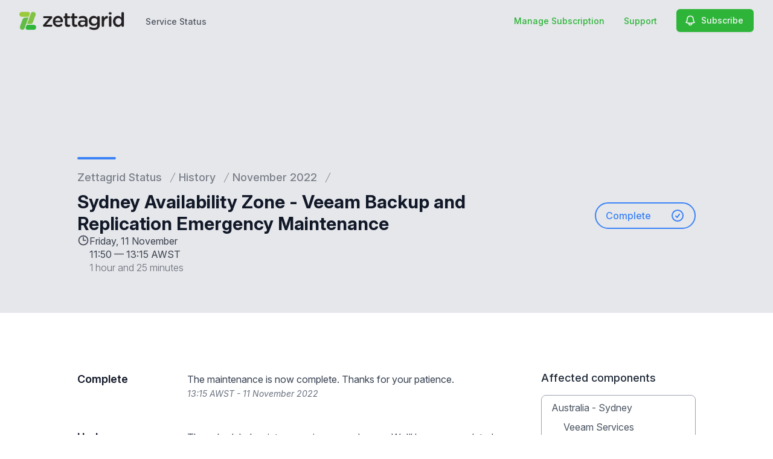

--- FILE ---
content_type: text/html; charset=utf-8
request_url: https://www.google.com/recaptcha/api2/anchor?ar=1&k=6Lc1z5MiAAAAAArBLreBfxilmog9tuu1Eqh2cCNM&co=aHR0cHM6Ly9zdGF0dXMuemV0dGFncmlkLmNvbTo0NDM.&hl=en&v=N67nZn4AqZkNcbeMu4prBgzg&size=invisible&anchor-ms=20000&execute-ms=30000&cb=7rer51qekebq
body_size: 48718
content:
<!DOCTYPE HTML><html dir="ltr" lang="en"><head><meta http-equiv="Content-Type" content="text/html; charset=UTF-8">
<meta http-equiv="X-UA-Compatible" content="IE=edge">
<title>reCAPTCHA</title>
<style type="text/css">
/* cyrillic-ext */
@font-face {
  font-family: 'Roboto';
  font-style: normal;
  font-weight: 400;
  font-stretch: 100%;
  src: url(//fonts.gstatic.com/s/roboto/v48/KFO7CnqEu92Fr1ME7kSn66aGLdTylUAMa3GUBHMdazTgWw.woff2) format('woff2');
  unicode-range: U+0460-052F, U+1C80-1C8A, U+20B4, U+2DE0-2DFF, U+A640-A69F, U+FE2E-FE2F;
}
/* cyrillic */
@font-face {
  font-family: 'Roboto';
  font-style: normal;
  font-weight: 400;
  font-stretch: 100%;
  src: url(//fonts.gstatic.com/s/roboto/v48/KFO7CnqEu92Fr1ME7kSn66aGLdTylUAMa3iUBHMdazTgWw.woff2) format('woff2');
  unicode-range: U+0301, U+0400-045F, U+0490-0491, U+04B0-04B1, U+2116;
}
/* greek-ext */
@font-face {
  font-family: 'Roboto';
  font-style: normal;
  font-weight: 400;
  font-stretch: 100%;
  src: url(//fonts.gstatic.com/s/roboto/v48/KFO7CnqEu92Fr1ME7kSn66aGLdTylUAMa3CUBHMdazTgWw.woff2) format('woff2');
  unicode-range: U+1F00-1FFF;
}
/* greek */
@font-face {
  font-family: 'Roboto';
  font-style: normal;
  font-weight: 400;
  font-stretch: 100%;
  src: url(//fonts.gstatic.com/s/roboto/v48/KFO7CnqEu92Fr1ME7kSn66aGLdTylUAMa3-UBHMdazTgWw.woff2) format('woff2');
  unicode-range: U+0370-0377, U+037A-037F, U+0384-038A, U+038C, U+038E-03A1, U+03A3-03FF;
}
/* math */
@font-face {
  font-family: 'Roboto';
  font-style: normal;
  font-weight: 400;
  font-stretch: 100%;
  src: url(//fonts.gstatic.com/s/roboto/v48/KFO7CnqEu92Fr1ME7kSn66aGLdTylUAMawCUBHMdazTgWw.woff2) format('woff2');
  unicode-range: U+0302-0303, U+0305, U+0307-0308, U+0310, U+0312, U+0315, U+031A, U+0326-0327, U+032C, U+032F-0330, U+0332-0333, U+0338, U+033A, U+0346, U+034D, U+0391-03A1, U+03A3-03A9, U+03B1-03C9, U+03D1, U+03D5-03D6, U+03F0-03F1, U+03F4-03F5, U+2016-2017, U+2034-2038, U+203C, U+2040, U+2043, U+2047, U+2050, U+2057, U+205F, U+2070-2071, U+2074-208E, U+2090-209C, U+20D0-20DC, U+20E1, U+20E5-20EF, U+2100-2112, U+2114-2115, U+2117-2121, U+2123-214F, U+2190, U+2192, U+2194-21AE, U+21B0-21E5, U+21F1-21F2, U+21F4-2211, U+2213-2214, U+2216-22FF, U+2308-230B, U+2310, U+2319, U+231C-2321, U+2336-237A, U+237C, U+2395, U+239B-23B7, U+23D0, U+23DC-23E1, U+2474-2475, U+25AF, U+25B3, U+25B7, U+25BD, U+25C1, U+25CA, U+25CC, U+25FB, U+266D-266F, U+27C0-27FF, U+2900-2AFF, U+2B0E-2B11, U+2B30-2B4C, U+2BFE, U+3030, U+FF5B, U+FF5D, U+1D400-1D7FF, U+1EE00-1EEFF;
}
/* symbols */
@font-face {
  font-family: 'Roboto';
  font-style: normal;
  font-weight: 400;
  font-stretch: 100%;
  src: url(//fonts.gstatic.com/s/roboto/v48/KFO7CnqEu92Fr1ME7kSn66aGLdTylUAMaxKUBHMdazTgWw.woff2) format('woff2');
  unicode-range: U+0001-000C, U+000E-001F, U+007F-009F, U+20DD-20E0, U+20E2-20E4, U+2150-218F, U+2190, U+2192, U+2194-2199, U+21AF, U+21E6-21F0, U+21F3, U+2218-2219, U+2299, U+22C4-22C6, U+2300-243F, U+2440-244A, U+2460-24FF, U+25A0-27BF, U+2800-28FF, U+2921-2922, U+2981, U+29BF, U+29EB, U+2B00-2BFF, U+4DC0-4DFF, U+FFF9-FFFB, U+10140-1018E, U+10190-1019C, U+101A0, U+101D0-101FD, U+102E0-102FB, U+10E60-10E7E, U+1D2C0-1D2D3, U+1D2E0-1D37F, U+1F000-1F0FF, U+1F100-1F1AD, U+1F1E6-1F1FF, U+1F30D-1F30F, U+1F315, U+1F31C, U+1F31E, U+1F320-1F32C, U+1F336, U+1F378, U+1F37D, U+1F382, U+1F393-1F39F, U+1F3A7-1F3A8, U+1F3AC-1F3AF, U+1F3C2, U+1F3C4-1F3C6, U+1F3CA-1F3CE, U+1F3D4-1F3E0, U+1F3ED, U+1F3F1-1F3F3, U+1F3F5-1F3F7, U+1F408, U+1F415, U+1F41F, U+1F426, U+1F43F, U+1F441-1F442, U+1F444, U+1F446-1F449, U+1F44C-1F44E, U+1F453, U+1F46A, U+1F47D, U+1F4A3, U+1F4B0, U+1F4B3, U+1F4B9, U+1F4BB, U+1F4BF, U+1F4C8-1F4CB, U+1F4D6, U+1F4DA, U+1F4DF, U+1F4E3-1F4E6, U+1F4EA-1F4ED, U+1F4F7, U+1F4F9-1F4FB, U+1F4FD-1F4FE, U+1F503, U+1F507-1F50B, U+1F50D, U+1F512-1F513, U+1F53E-1F54A, U+1F54F-1F5FA, U+1F610, U+1F650-1F67F, U+1F687, U+1F68D, U+1F691, U+1F694, U+1F698, U+1F6AD, U+1F6B2, U+1F6B9-1F6BA, U+1F6BC, U+1F6C6-1F6CF, U+1F6D3-1F6D7, U+1F6E0-1F6EA, U+1F6F0-1F6F3, U+1F6F7-1F6FC, U+1F700-1F7FF, U+1F800-1F80B, U+1F810-1F847, U+1F850-1F859, U+1F860-1F887, U+1F890-1F8AD, U+1F8B0-1F8BB, U+1F8C0-1F8C1, U+1F900-1F90B, U+1F93B, U+1F946, U+1F984, U+1F996, U+1F9E9, U+1FA00-1FA6F, U+1FA70-1FA7C, U+1FA80-1FA89, U+1FA8F-1FAC6, U+1FACE-1FADC, U+1FADF-1FAE9, U+1FAF0-1FAF8, U+1FB00-1FBFF;
}
/* vietnamese */
@font-face {
  font-family: 'Roboto';
  font-style: normal;
  font-weight: 400;
  font-stretch: 100%;
  src: url(//fonts.gstatic.com/s/roboto/v48/KFO7CnqEu92Fr1ME7kSn66aGLdTylUAMa3OUBHMdazTgWw.woff2) format('woff2');
  unicode-range: U+0102-0103, U+0110-0111, U+0128-0129, U+0168-0169, U+01A0-01A1, U+01AF-01B0, U+0300-0301, U+0303-0304, U+0308-0309, U+0323, U+0329, U+1EA0-1EF9, U+20AB;
}
/* latin-ext */
@font-face {
  font-family: 'Roboto';
  font-style: normal;
  font-weight: 400;
  font-stretch: 100%;
  src: url(//fonts.gstatic.com/s/roboto/v48/KFO7CnqEu92Fr1ME7kSn66aGLdTylUAMa3KUBHMdazTgWw.woff2) format('woff2');
  unicode-range: U+0100-02BA, U+02BD-02C5, U+02C7-02CC, U+02CE-02D7, U+02DD-02FF, U+0304, U+0308, U+0329, U+1D00-1DBF, U+1E00-1E9F, U+1EF2-1EFF, U+2020, U+20A0-20AB, U+20AD-20C0, U+2113, U+2C60-2C7F, U+A720-A7FF;
}
/* latin */
@font-face {
  font-family: 'Roboto';
  font-style: normal;
  font-weight: 400;
  font-stretch: 100%;
  src: url(//fonts.gstatic.com/s/roboto/v48/KFO7CnqEu92Fr1ME7kSn66aGLdTylUAMa3yUBHMdazQ.woff2) format('woff2');
  unicode-range: U+0000-00FF, U+0131, U+0152-0153, U+02BB-02BC, U+02C6, U+02DA, U+02DC, U+0304, U+0308, U+0329, U+2000-206F, U+20AC, U+2122, U+2191, U+2193, U+2212, U+2215, U+FEFF, U+FFFD;
}
/* cyrillic-ext */
@font-face {
  font-family: 'Roboto';
  font-style: normal;
  font-weight: 500;
  font-stretch: 100%;
  src: url(//fonts.gstatic.com/s/roboto/v48/KFO7CnqEu92Fr1ME7kSn66aGLdTylUAMa3GUBHMdazTgWw.woff2) format('woff2');
  unicode-range: U+0460-052F, U+1C80-1C8A, U+20B4, U+2DE0-2DFF, U+A640-A69F, U+FE2E-FE2F;
}
/* cyrillic */
@font-face {
  font-family: 'Roboto';
  font-style: normal;
  font-weight: 500;
  font-stretch: 100%;
  src: url(//fonts.gstatic.com/s/roboto/v48/KFO7CnqEu92Fr1ME7kSn66aGLdTylUAMa3iUBHMdazTgWw.woff2) format('woff2');
  unicode-range: U+0301, U+0400-045F, U+0490-0491, U+04B0-04B1, U+2116;
}
/* greek-ext */
@font-face {
  font-family: 'Roboto';
  font-style: normal;
  font-weight: 500;
  font-stretch: 100%;
  src: url(//fonts.gstatic.com/s/roboto/v48/KFO7CnqEu92Fr1ME7kSn66aGLdTylUAMa3CUBHMdazTgWw.woff2) format('woff2');
  unicode-range: U+1F00-1FFF;
}
/* greek */
@font-face {
  font-family: 'Roboto';
  font-style: normal;
  font-weight: 500;
  font-stretch: 100%;
  src: url(//fonts.gstatic.com/s/roboto/v48/KFO7CnqEu92Fr1ME7kSn66aGLdTylUAMa3-UBHMdazTgWw.woff2) format('woff2');
  unicode-range: U+0370-0377, U+037A-037F, U+0384-038A, U+038C, U+038E-03A1, U+03A3-03FF;
}
/* math */
@font-face {
  font-family: 'Roboto';
  font-style: normal;
  font-weight: 500;
  font-stretch: 100%;
  src: url(//fonts.gstatic.com/s/roboto/v48/KFO7CnqEu92Fr1ME7kSn66aGLdTylUAMawCUBHMdazTgWw.woff2) format('woff2');
  unicode-range: U+0302-0303, U+0305, U+0307-0308, U+0310, U+0312, U+0315, U+031A, U+0326-0327, U+032C, U+032F-0330, U+0332-0333, U+0338, U+033A, U+0346, U+034D, U+0391-03A1, U+03A3-03A9, U+03B1-03C9, U+03D1, U+03D5-03D6, U+03F0-03F1, U+03F4-03F5, U+2016-2017, U+2034-2038, U+203C, U+2040, U+2043, U+2047, U+2050, U+2057, U+205F, U+2070-2071, U+2074-208E, U+2090-209C, U+20D0-20DC, U+20E1, U+20E5-20EF, U+2100-2112, U+2114-2115, U+2117-2121, U+2123-214F, U+2190, U+2192, U+2194-21AE, U+21B0-21E5, U+21F1-21F2, U+21F4-2211, U+2213-2214, U+2216-22FF, U+2308-230B, U+2310, U+2319, U+231C-2321, U+2336-237A, U+237C, U+2395, U+239B-23B7, U+23D0, U+23DC-23E1, U+2474-2475, U+25AF, U+25B3, U+25B7, U+25BD, U+25C1, U+25CA, U+25CC, U+25FB, U+266D-266F, U+27C0-27FF, U+2900-2AFF, U+2B0E-2B11, U+2B30-2B4C, U+2BFE, U+3030, U+FF5B, U+FF5D, U+1D400-1D7FF, U+1EE00-1EEFF;
}
/* symbols */
@font-face {
  font-family: 'Roboto';
  font-style: normal;
  font-weight: 500;
  font-stretch: 100%;
  src: url(//fonts.gstatic.com/s/roboto/v48/KFO7CnqEu92Fr1ME7kSn66aGLdTylUAMaxKUBHMdazTgWw.woff2) format('woff2');
  unicode-range: U+0001-000C, U+000E-001F, U+007F-009F, U+20DD-20E0, U+20E2-20E4, U+2150-218F, U+2190, U+2192, U+2194-2199, U+21AF, U+21E6-21F0, U+21F3, U+2218-2219, U+2299, U+22C4-22C6, U+2300-243F, U+2440-244A, U+2460-24FF, U+25A0-27BF, U+2800-28FF, U+2921-2922, U+2981, U+29BF, U+29EB, U+2B00-2BFF, U+4DC0-4DFF, U+FFF9-FFFB, U+10140-1018E, U+10190-1019C, U+101A0, U+101D0-101FD, U+102E0-102FB, U+10E60-10E7E, U+1D2C0-1D2D3, U+1D2E0-1D37F, U+1F000-1F0FF, U+1F100-1F1AD, U+1F1E6-1F1FF, U+1F30D-1F30F, U+1F315, U+1F31C, U+1F31E, U+1F320-1F32C, U+1F336, U+1F378, U+1F37D, U+1F382, U+1F393-1F39F, U+1F3A7-1F3A8, U+1F3AC-1F3AF, U+1F3C2, U+1F3C4-1F3C6, U+1F3CA-1F3CE, U+1F3D4-1F3E0, U+1F3ED, U+1F3F1-1F3F3, U+1F3F5-1F3F7, U+1F408, U+1F415, U+1F41F, U+1F426, U+1F43F, U+1F441-1F442, U+1F444, U+1F446-1F449, U+1F44C-1F44E, U+1F453, U+1F46A, U+1F47D, U+1F4A3, U+1F4B0, U+1F4B3, U+1F4B9, U+1F4BB, U+1F4BF, U+1F4C8-1F4CB, U+1F4D6, U+1F4DA, U+1F4DF, U+1F4E3-1F4E6, U+1F4EA-1F4ED, U+1F4F7, U+1F4F9-1F4FB, U+1F4FD-1F4FE, U+1F503, U+1F507-1F50B, U+1F50D, U+1F512-1F513, U+1F53E-1F54A, U+1F54F-1F5FA, U+1F610, U+1F650-1F67F, U+1F687, U+1F68D, U+1F691, U+1F694, U+1F698, U+1F6AD, U+1F6B2, U+1F6B9-1F6BA, U+1F6BC, U+1F6C6-1F6CF, U+1F6D3-1F6D7, U+1F6E0-1F6EA, U+1F6F0-1F6F3, U+1F6F7-1F6FC, U+1F700-1F7FF, U+1F800-1F80B, U+1F810-1F847, U+1F850-1F859, U+1F860-1F887, U+1F890-1F8AD, U+1F8B0-1F8BB, U+1F8C0-1F8C1, U+1F900-1F90B, U+1F93B, U+1F946, U+1F984, U+1F996, U+1F9E9, U+1FA00-1FA6F, U+1FA70-1FA7C, U+1FA80-1FA89, U+1FA8F-1FAC6, U+1FACE-1FADC, U+1FADF-1FAE9, U+1FAF0-1FAF8, U+1FB00-1FBFF;
}
/* vietnamese */
@font-face {
  font-family: 'Roboto';
  font-style: normal;
  font-weight: 500;
  font-stretch: 100%;
  src: url(//fonts.gstatic.com/s/roboto/v48/KFO7CnqEu92Fr1ME7kSn66aGLdTylUAMa3OUBHMdazTgWw.woff2) format('woff2');
  unicode-range: U+0102-0103, U+0110-0111, U+0128-0129, U+0168-0169, U+01A0-01A1, U+01AF-01B0, U+0300-0301, U+0303-0304, U+0308-0309, U+0323, U+0329, U+1EA0-1EF9, U+20AB;
}
/* latin-ext */
@font-face {
  font-family: 'Roboto';
  font-style: normal;
  font-weight: 500;
  font-stretch: 100%;
  src: url(//fonts.gstatic.com/s/roboto/v48/KFO7CnqEu92Fr1ME7kSn66aGLdTylUAMa3KUBHMdazTgWw.woff2) format('woff2');
  unicode-range: U+0100-02BA, U+02BD-02C5, U+02C7-02CC, U+02CE-02D7, U+02DD-02FF, U+0304, U+0308, U+0329, U+1D00-1DBF, U+1E00-1E9F, U+1EF2-1EFF, U+2020, U+20A0-20AB, U+20AD-20C0, U+2113, U+2C60-2C7F, U+A720-A7FF;
}
/* latin */
@font-face {
  font-family: 'Roboto';
  font-style: normal;
  font-weight: 500;
  font-stretch: 100%;
  src: url(//fonts.gstatic.com/s/roboto/v48/KFO7CnqEu92Fr1ME7kSn66aGLdTylUAMa3yUBHMdazQ.woff2) format('woff2');
  unicode-range: U+0000-00FF, U+0131, U+0152-0153, U+02BB-02BC, U+02C6, U+02DA, U+02DC, U+0304, U+0308, U+0329, U+2000-206F, U+20AC, U+2122, U+2191, U+2193, U+2212, U+2215, U+FEFF, U+FFFD;
}
/* cyrillic-ext */
@font-face {
  font-family: 'Roboto';
  font-style: normal;
  font-weight: 900;
  font-stretch: 100%;
  src: url(//fonts.gstatic.com/s/roboto/v48/KFO7CnqEu92Fr1ME7kSn66aGLdTylUAMa3GUBHMdazTgWw.woff2) format('woff2');
  unicode-range: U+0460-052F, U+1C80-1C8A, U+20B4, U+2DE0-2DFF, U+A640-A69F, U+FE2E-FE2F;
}
/* cyrillic */
@font-face {
  font-family: 'Roboto';
  font-style: normal;
  font-weight: 900;
  font-stretch: 100%;
  src: url(//fonts.gstatic.com/s/roboto/v48/KFO7CnqEu92Fr1ME7kSn66aGLdTylUAMa3iUBHMdazTgWw.woff2) format('woff2');
  unicode-range: U+0301, U+0400-045F, U+0490-0491, U+04B0-04B1, U+2116;
}
/* greek-ext */
@font-face {
  font-family: 'Roboto';
  font-style: normal;
  font-weight: 900;
  font-stretch: 100%;
  src: url(//fonts.gstatic.com/s/roboto/v48/KFO7CnqEu92Fr1ME7kSn66aGLdTylUAMa3CUBHMdazTgWw.woff2) format('woff2');
  unicode-range: U+1F00-1FFF;
}
/* greek */
@font-face {
  font-family: 'Roboto';
  font-style: normal;
  font-weight: 900;
  font-stretch: 100%;
  src: url(//fonts.gstatic.com/s/roboto/v48/KFO7CnqEu92Fr1ME7kSn66aGLdTylUAMa3-UBHMdazTgWw.woff2) format('woff2');
  unicode-range: U+0370-0377, U+037A-037F, U+0384-038A, U+038C, U+038E-03A1, U+03A3-03FF;
}
/* math */
@font-face {
  font-family: 'Roboto';
  font-style: normal;
  font-weight: 900;
  font-stretch: 100%;
  src: url(//fonts.gstatic.com/s/roboto/v48/KFO7CnqEu92Fr1ME7kSn66aGLdTylUAMawCUBHMdazTgWw.woff2) format('woff2');
  unicode-range: U+0302-0303, U+0305, U+0307-0308, U+0310, U+0312, U+0315, U+031A, U+0326-0327, U+032C, U+032F-0330, U+0332-0333, U+0338, U+033A, U+0346, U+034D, U+0391-03A1, U+03A3-03A9, U+03B1-03C9, U+03D1, U+03D5-03D6, U+03F0-03F1, U+03F4-03F5, U+2016-2017, U+2034-2038, U+203C, U+2040, U+2043, U+2047, U+2050, U+2057, U+205F, U+2070-2071, U+2074-208E, U+2090-209C, U+20D0-20DC, U+20E1, U+20E5-20EF, U+2100-2112, U+2114-2115, U+2117-2121, U+2123-214F, U+2190, U+2192, U+2194-21AE, U+21B0-21E5, U+21F1-21F2, U+21F4-2211, U+2213-2214, U+2216-22FF, U+2308-230B, U+2310, U+2319, U+231C-2321, U+2336-237A, U+237C, U+2395, U+239B-23B7, U+23D0, U+23DC-23E1, U+2474-2475, U+25AF, U+25B3, U+25B7, U+25BD, U+25C1, U+25CA, U+25CC, U+25FB, U+266D-266F, U+27C0-27FF, U+2900-2AFF, U+2B0E-2B11, U+2B30-2B4C, U+2BFE, U+3030, U+FF5B, U+FF5D, U+1D400-1D7FF, U+1EE00-1EEFF;
}
/* symbols */
@font-face {
  font-family: 'Roboto';
  font-style: normal;
  font-weight: 900;
  font-stretch: 100%;
  src: url(//fonts.gstatic.com/s/roboto/v48/KFO7CnqEu92Fr1ME7kSn66aGLdTylUAMaxKUBHMdazTgWw.woff2) format('woff2');
  unicode-range: U+0001-000C, U+000E-001F, U+007F-009F, U+20DD-20E0, U+20E2-20E4, U+2150-218F, U+2190, U+2192, U+2194-2199, U+21AF, U+21E6-21F0, U+21F3, U+2218-2219, U+2299, U+22C4-22C6, U+2300-243F, U+2440-244A, U+2460-24FF, U+25A0-27BF, U+2800-28FF, U+2921-2922, U+2981, U+29BF, U+29EB, U+2B00-2BFF, U+4DC0-4DFF, U+FFF9-FFFB, U+10140-1018E, U+10190-1019C, U+101A0, U+101D0-101FD, U+102E0-102FB, U+10E60-10E7E, U+1D2C0-1D2D3, U+1D2E0-1D37F, U+1F000-1F0FF, U+1F100-1F1AD, U+1F1E6-1F1FF, U+1F30D-1F30F, U+1F315, U+1F31C, U+1F31E, U+1F320-1F32C, U+1F336, U+1F378, U+1F37D, U+1F382, U+1F393-1F39F, U+1F3A7-1F3A8, U+1F3AC-1F3AF, U+1F3C2, U+1F3C4-1F3C6, U+1F3CA-1F3CE, U+1F3D4-1F3E0, U+1F3ED, U+1F3F1-1F3F3, U+1F3F5-1F3F7, U+1F408, U+1F415, U+1F41F, U+1F426, U+1F43F, U+1F441-1F442, U+1F444, U+1F446-1F449, U+1F44C-1F44E, U+1F453, U+1F46A, U+1F47D, U+1F4A3, U+1F4B0, U+1F4B3, U+1F4B9, U+1F4BB, U+1F4BF, U+1F4C8-1F4CB, U+1F4D6, U+1F4DA, U+1F4DF, U+1F4E3-1F4E6, U+1F4EA-1F4ED, U+1F4F7, U+1F4F9-1F4FB, U+1F4FD-1F4FE, U+1F503, U+1F507-1F50B, U+1F50D, U+1F512-1F513, U+1F53E-1F54A, U+1F54F-1F5FA, U+1F610, U+1F650-1F67F, U+1F687, U+1F68D, U+1F691, U+1F694, U+1F698, U+1F6AD, U+1F6B2, U+1F6B9-1F6BA, U+1F6BC, U+1F6C6-1F6CF, U+1F6D3-1F6D7, U+1F6E0-1F6EA, U+1F6F0-1F6F3, U+1F6F7-1F6FC, U+1F700-1F7FF, U+1F800-1F80B, U+1F810-1F847, U+1F850-1F859, U+1F860-1F887, U+1F890-1F8AD, U+1F8B0-1F8BB, U+1F8C0-1F8C1, U+1F900-1F90B, U+1F93B, U+1F946, U+1F984, U+1F996, U+1F9E9, U+1FA00-1FA6F, U+1FA70-1FA7C, U+1FA80-1FA89, U+1FA8F-1FAC6, U+1FACE-1FADC, U+1FADF-1FAE9, U+1FAF0-1FAF8, U+1FB00-1FBFF;
}
/* vietnamese */
@font-face {
  font-family: 'Roboto';
  font-style: normal;
  font-weight: 900;
  font-stretch: 100%;
  src: url(//fonts.gstatic.com/s/roboto/v48/KFO7CnqEu92Fr1ME7kSn66aGLdTylUAMa3OUBHMdazTgWw.woff2) format('woff2');
  unicode-range: U+0102-0103, U+0110-0111, U+0128-0129, U+0168-0169, U+01A0-01A1, U+01AF-01B0, U+0300-0301, U+0303-0304, U+0308-0309, U+0323, U+0329, U+1EA0-1EF9, U+20AB;
}
/* latin-ext */
@font-face {
  font-family: 'Roboto';
  font-style: normal;
  font-weight: 900;
  font-stretch: 100%;
  src: url(//fonts.gstatic.com/s/roboto/v48/KFO7CnqEu92Fr1ME7kSn66aGLdTylUAMa3KUBHMdazTgWw.woff2) format('woff2');
  unicode-range: U+0100-02BA, U+02BD-02C5, U+02C7-02CC, U+02CE-02D7, U+02DD-02FF, U+0304, U+0308, U+0329, U+1D00-1DBF, U+1E00-1E9F, U+1EF2-1EFF, U+2020, U+20A0-20AB, U+20AD-20C0, U+2113, U+2C60-2C7F, U+A720-A7FF;
}
/* latin */
@font-face {
  font-family: 'Roboto';
  font-style: normal;
  font-weight: 900;
  font-stretch: 100%;
  src: url(//fonts.gstatic.com/s/roboto/v48/KFO7CnqEu92Fr1ME7kSn66aGLdTylUAMa3yUBHMdazQ.woff2) format('woff2');
  unicode-range: U+0000-00FF, U+0131, U+0152-0153, U+02BB-02BC, U+02C6, U+02DA, U+02DC, U+0304, U+0308, U+0329, U+2000-206F, U+20AC, U+2122, U+2191, U+2193, U+2212, U+2215, U+FEFF, U+FFFD;
}

</style>
<link rel="stylesheet" type="text/css" href="https://www.gstatic.com/recaptcha/releases/N67nZn4AqZkNcbeMu4prBgzg/styles__ltr.css">
<script nonce="gD81wIQmikIL7kV_yAk8hw" type="text/javascript">window['__recaptcha_api'] = 'https://www.google.com/recaptcha/api2/';</script>
<script type="text/javascript" src="https://www.gstatic.com/recaptcha/releases/N67nZn4AqZkNcbeMu4prBgzg/recaptcha__en.js" nonce="gD81wIQmikIL7kV_yAk8hw">
      
    </script></head>
<body><div id="rc-anchor-alert" class="rc-anchor-alert"></div>
<input type="hidden" id="recaptcha-token" value="[base64]">
<script type="text/javascript" nonce="gD81wIQmikIL7kV_yAk8hw">
      recaptcha.anchor.Main.init("[\x22ainput\x22,[\x22bgdata\x22,\x22\x22,\[base64]/[base64]/[base64]/ZyhXLGgpOnEoW04sMjEsbF0sVywwKSxoKSxmYWxzZSxmYWxzZSl9Y2F0Y2goayl7RygzNTgsVyk/[base64]/[base64]/[base64]/[base64]/[base64]/[base64]/[base64]/bmV3IEJbT10oRFswXSk6dz09Mj9uZXcgQltPXShEWzBdLERbMV0pOnc9PTM/bmV3IEJbT10oRFswXSxEWzFdLERbMl0pOnc9PTQ/[base64]/[base64]/[base64]/[base64]/[base64]\\u003d\x22,\[base64]\\u003d\\u003d\x22,\x22w4hYwpIiw6ErwrDDiAbDnCfDjMObwrrCpWoxwq7DuMOwAkR/[base64]/DvzDCmivDhkBCYl1iAMK4UCvCswLDvFLDh8OVD8OdMMO9woM4S17DmcO6w5jDqcKMFcKrwrZrw6LDg0jCjChCOE1UwqjDosO+w6PCmsKLwp8ow4dgLsKtBlfChsK0w7o6wo3CkXbCiXosw5PDkk9/ZsKww5TChV9DwpUrIMKjw7VXPCNLUgdOVsKqfXEIVsOpwpAtdGttw6VEwrLDsMKGRsOqw4DDlTPDhsKVL8KZwrEbX8Kdw55Lwq8PZcOJXsOJUW/CqlLDilXCtcKFeMOcwoBYZMK6w5IkU8OvIsOpXSrDrcOSHzDCvC/DscKRYSjChi9gwrsawoLCp8OoJQzDmMKCw5tww4vCn23DsBzCkcK6Kz4tTcK3UsKawrPDqMKwTMO0egdpHCsxwobCsWLCssOlwqnCu8OdbcK7BzLCrwd3wrfCkcOfwqfDiMKEBTrCo2Mpwp7Cj8KJw7l4QS/CgCIKw7xmwrXDiAx7MMO9ag3Du8KywrxjezRgdcKdwqwbw4/Ch8OywqknwpHDuyorw6RBDMOrVMO+wr9Qw6bDucKowpjCnFdCOQPDrXptPsO0w5/DvWsfOcO8GcKMwonCn2tgNRvDhsKCOzrCjzQNMcOMw6zDlcKAY2zDs33CkcKCJ8OtDULDhsObP8O+wojDohRxwrDCvcOKWcKkf8OHwoDClDRfYCfDjQ3ClgNrw6sLw73CpMKkPsKle8KSwotwOmB/woXCtMKqw5jChMO7wqEsCARIOcOLN8OiwoFTbwN2wq9nw7PDoMOuw44+wqLDqBduwqHCiVsbw63DqcOXCUnDgcOuwpJ1w4XDoTzCg0DDicKVw61zwo3Cgk3DucOsw5gBQcOQW3nDoMKLw5FPMcKCNsKdwrpaw6AHIMOewoZmw58eAh/ChCQdwp11ZzXCuztrNiPCugjCkHYzwpELw63Dp1lMV8ONRMKxPSPCosOnwprCuVZxwoTDv8O0DMO9AcKedng+wrXDt8KeI8Knw6cfwrcjwrHDgT3CuEEfYkE8YMOqw6McC8OTw6zChMKPw7kkRRZjwqPDtyXCmMKmTlFeGUPCsh7Dkw4tW0x4w4XDqXVQc8KcWMK/HjHCk8Ocw4XDmwnDuMOhDFbDisKEwpl6w74cYSVcbCnDrMO7L8OmaWlfAMOjw6tFwpDDpiLDu0kjwp7CsMOrHsOHHULDkCFJw6FCwrzDisKPTErCglFnBMOgwpHCrcOwa8OLw4TCmX/DrBQ4f8KsdwpbZcK8S8Knwp4hw5kFwozCn8KJw5fCslo0w67CuFRNZMOowpQIU8K+Elk+TsOow7XDocORw7nCpVbCj8K2wqjDl2fCu3XDqDXCiMKfCnDDj2nCvA7DtjJPwpBPwqV0wqDDphYxwp3ClSt7w47DvTnCo2/Dgh/DksKkw64Nw6PDhMOQHDjCsXfDkkMZLXLDkMOpwoDCiMOIL8OSw5wRwqDDqwYzw7fCsHF2WcKIw6LCgMK/BMKHwrQIwq7DqMK8WMKFwrvCiCDCmcKKY1xMAT18w7bCnS3CusOhwpVew7vCpsKZw6zCp8K8w4MAJSAzwpwxwrQpLgomasKACFDCuzlZTsOtwrwaw7lpw5jCpgHChsKKCGnDqcKlwoZKw44GLsKvwq/ClWlwF8OIwp90R0/CnD5Aw7fDj2zDpcKtP8KlMsKaB8OCw6AWwpLCuMOSJsO0w5DCtsO/S00Bwq4Qw7LDrMO3c8Obwp1/[base64]/PXBKw4LChyUsLcKNw50Xw5LDlQtidcOSEsORe8Khwq/DisO/eWcecgjDhEEJK8OJGVvCpSIVwpTDosODR8Kew5nCsmPCssKQw7RVwqA5FsKEw5TDgsKYw7cWw5TCoMKUwpnChhfCo2LCtWzCh8KQw5XDlx/[base64]/[base64]/w5R4wrHDi31JHg4JTsOkOQPCkcOcw7g9FcOvwqM9Knlnw5DDpMK0wrnDsMKETsK0w4Mpc8KBwqPDnw/CqsKLEMKCw6Jyw6XDrhYOdgTCocOKFERHRcOWRh10HB7DjCzDh8O8w6XDiyQTET0acwLCm8OFTMKEeTETwr8hN8OLw5liBMOCP8ONwoN6NlJXwqXDpsOmajLDisKYw7cyw6TDqcK2w67Dn2nDv8OywqBHb8KeZlPDrsK4w6/DjUFPOMOHwod/wp3CqUYgw57Dg8O0w5PCn8KVwp4Bw6PCisKZw51WIER5AEQtTD7CjT0NMFMGJhcPwqQTw5tJaMKNw68KPRbDkMO1M8KVwpkTw6Ifw4fCrsOqfTsRcxfDknpFwqXDn15ew4bDk8OXE8KoCDrCq8OkRFHCrEoGYh/[base64]/Dh8KWM0jDlMOfw5PDtWXDgwXDuAwFaSvDvcOewq5XXcKLw7wGbsOoXMKRwrYhUWPCnVvCok/DlH/DnsOVGFbDkwQ0w7rDrRvCvcObKV5Bw5rCksOTw6EBw4FtEWhXaB1XAMKBw6Fmw50Ww7TDsQllw6shw596woM1wqPCrsK8ScOvP2tgJMKzwphNEsO1w7bDlcKgw4VfEsOsw5xeDHx0f8OhdEfChsKvwohLw5gKwofCvcK0XMKqaQbDocO/wp1/[base64]/[base64]/Co8K2UcOuw4nDoXw2wq4FwojCpkrCrsOYwoExwoLCuj7DnRPDr0ZzY8OBIUXCiVTDkCnCk8OZw6Upwr7CmMOJLRDDtTVew7pFVsKfM0/[base64]/VcK5w6EWwrfCgcOVw7PDhVnCsHTDvxARHMKXwrIZwqAfw45dfcOaaMOEwo7Dg8ObRhTCr3PDvsOLw4zCqnDCjMK6wqJZw7ZZwos8w5gTN8O8AFvDl8O3OGpfM8OmwrREPAAOw78pw7HDjVVZKMKPwqwGwoRQaMOLBsK6wpPDgcOnVXPCn3/CukLDvMOOFcKGwqcnESLCkDrCo8OwwpvCqcORw6HCsXbCt8ODwoDDi8KSw7bCtcOgGcOTf0t5JT7Cq8OWw6HDmDR1dzVxM8OEBjo1wrbDmSTDuMOXwobDrcO8w7/DoRPDrD0lw5PCtDPDr2siw4LCksKpZcK5w4LDk8OOw6M6wpR+w7/CtkMsw6dhw5VMe8KQwpTDk8OODsKjwp7CtR/DosK9wrnChsOsXFXCnMOHw4s8w6lBw60Jw70ew6PDiWfDhMKmw4bDocO+w5jCgMKSwrZawonDu37Ci14Ww47Dji/[base64]/w7gcccKhLsO6acK0w5TCt200GUgNw6vDvwYqw4XDr8KFw4ZOb8OzwpFuw5zCr8KtwqNIwrwVFQRRCsKJw6pNwodbRHHDvcKMJxMiw59LE0TCtcKaw4ttIcOcwoPDqi9kwph0wrHDlUvDsF0+w6DDgxhvXWBAXkFAQcOQwrUuwrxqA8O/wq0qw59ZfAXChMKhw5lEwoJ1DMO7wp/DgT8KwrHDjlrDggV7IWlxw4IMXsKvKMO8w5hHw5M5KsKXw57Ch0/CrxvCocOUw5DCncOiSkDDo3LCrD5YwqsfwoJtKRVhwozDgMKFOlN9ZMOrw4gvNVsIwrVWOzfCkAJMbMOTwo8cwrhaPsOAacKyXhtpw6nChRh7ICUcbMOcw4kTd8KRw7zCnnkJwqPDiMOfw7ZQw65xw4jCosKCwrfCqMKfCGLDs8K7wotkwoEEwrNZwoh/esKLZsKxw7w1w65BHVjCoDvCksKqSMOjTzAGwrAdbsKqejrCjzojWcOLDMKLScOSSsKrwp7DnsKBwrDDksKBIcOULcONw4zCrlwRwrjDgT/DpsKaSFfCrAUYOsOcVsOZwpXCgQETesKEJcOAwoZlTMO+SjQoXATCpzsJwr/CuMK4wrdSwpRDZwdbNmLDhRXDhcOmwrkMejN/wovDpQzDt0VDaS5bcsOwwrZBDhQrP8OAw7PDosOkW8K8w6ZfHkEcMsO9w70jB8K/w7bCk8OZB8O2Jhh+wqbDjljDicOrfy3CrMOGXWQvw6TDpyHDokXCsH4UwpgxwrEEw6pGwqXCpQDCtwjDgRJEw7gew7oXw6nDusOIwozCncOcQ2fDgcO8GgYZw54KwoBLwqMLw6AhOS5Tw6HCl8KSwr/CvcK3w4RoK1FhwqsHflLCjcOBwqHCscKZwocJw4gmPFdSK3dyeAJMw4FSw4rDmcK2wpDCgSrDkcOrw7jDsVw+wo1Ww4Qtwo/DvGDCnMKCw6zCoMKzw4DCkR1mVMOgaMOGw4Z5WcKDw7/Du8OSP8OHZMKkwqXCn1Mhw6gDw7/CgsOaMcOSFWbCicOIwpJBw6vDv8O/w5zDmGcaw7DDp8Oxw4IywojCvV5swqwuAMOSwr/DnsKXJADDmcOVwo1AY8Oaf8Oxwr/DhXHDogAzworDnFZgw65fO8K2wqQyOcKbRMOiBW1Aw4VQScOhTsKPD8KKW8K/Q8KVeC9qwo9QwrjCjMOdw6/CrcO7HcKAYcKoS8KgwpfDrC8dSsOjE8K4NcKVw5Y6wqzDlX/CiQNGwpt+TXTDmX52cFXCscKqw7EewqooIMO9ZcKFw6bCgsK9CEjCvsOjVMKpAy88W8KUb3lXRMOFw4IMwobDtEvDl0DDuVpGbgAoQcOSwonDocKhP27DpsKQYsO7D8OCw7/DkRYJMjVWwrrCmMOXwo9MwrfCjELCsFXDnAQTw7PChm3Dv0fCoBgZwpYkLUxPwp3ClR7Ci8OWw7HCugTDo8OMAcOMHcOgw4wDXVABw6Zcw6o9V0zDpXTCg2LDlzLCt3LCncK0JMKbw44LworClGrCkcKmwpVdwofDv8O0IGVPNsOrGsKswr87woo/w5k+N2XDqznDlcOOeCzCpMOlJ21Hw6dnVsKJwrMMwotYahY7w6vDhVTDlW3Dv8KfOsOyHk7DthxOfMK8w47DuMOswoDChhgsCjjDpSrCvMKiw5fDqAfCtCfCgsKsfifDiE7DvVnDrxLDpWzDjMKMwrgzUsKfUi7CqVN3KgXCqcK6wpMawqglTsOmwq9fw4HCtsKewpQ/wobDmcKMw7HDq1fDshQgwobDtCjCiy03Z3RveFoVwrNBHsOjwrNswr9awpLDiVTDsVNbKhFMw6nDk8OtGQ0Cwr7Dm8Kywp/Co8O6LW/CkMKRUxDChWvDgQXCqcOsw67CoDZrwrEmcQBVF8OHHGrDlWl8XG/DscKvwozDlsKkcjvDlcORw7wrJsKTw4HDuMOkw5TCqsK2csOnw4lVw6hOw6XClcKqwp3DgsK8woXDrMKjwo7CtW5mKDzCgcOJRsKpB3BqwosgwoLCmsKPw6bClxbCnsKlwq/DsiltA0UhOHLCjBDDiMKcw4k4w5YcAsKXwq3Cu8O1w50Ew5Vnw4Jewo4gwqUiJcO7AsK5I8OOVcKAw7c+HMOwfMO+wo/DrhzCmsOuN1DDscKzw4JJwpg9bHMCDjHDuHsQwqHCncOWJgFwwozCj3PDgSMPUMKYXV5GfTsDEMKPe09/H8OaKsOVQUPDhsOVRH/DjMOsw45QfRbCosKiwrXCgH7DqWTDmk9Qw6LDvsKlL8ODBcKff1rDssOaYcOKwoPDjT/[base64]/CtgVbw7wxSmcpdcOmFsOXwronKcOvOg8Ew6gta8Kxwp52YMOTwooSw5l6X3/DlMOjw7klEMK5w7ZSZsOZQzPDh0vCpV7DhAXCmA/CvCVgLsOYfcO5w4VZJglgJ8K5wrbClA81XsK7w5hkHMKUFsObwpcrwosMwq0uw6vDgmbChcORTcKiHMOoGAvDqMKBw6NWUjfDhSpsw55Jw4LDj3M0w4QCa2FoVkXCjQ4VOMKOKcKdw553TcOWw7zCn8OGwqR3PArDu8KRw5fDkMKVQsKuBBJCCG0qwpQkwqQ2w7lZw6/[base64]/woDDo8K/LjYYecOSOWFPc8OjY3XDtcK4w7fDkVllGxNZw4TCjMKDw6xJwrHChHrDtDNHw5DClggKwpgkSh0Bf0TDicKTw5HCrsKXw6QqDQ/CsiVIw4t0DsKITcK4wpHCnhFVczzCpV3Dumgcw6w9w7/DrSZ7clZcO8KRw7Rnw45jwrVIw7rDuWPChgvCiMKPwpzDmhYHSsKAwpLDnTkQdMO5w6bDgsKTw5PDimXCvAl4d8OiT8KHJcKRwp3Ds8K6FxtcwqHClsOHXkU3EcK1djTChEAKw5l5Q301VMK0Sh7DlgfCgMK1VMOxZVXDllQIesKXJsKOw4/CuF9afcOqwr7CpMKqwr3DthBDw7Bcb8OOw7Y7PX7Dsz94NU9Hw6siwoQVZ8O/KBdWacKoUUrDiUgXT8O0w54sw5fCn8ODdsKKw4zDhMKawrBmAx/CoMOEwqbCu0TCu2oswpAWw7VCwqHDi2jCiMK4BsK5w4I7DMOzTcKDwqsiNcKEw7UBw57DrcKmw4jCmy/CulZOXMO/[base64]/CvyLCjcOrCHJBw5PCscOOwp/CmxdSw6M2wo3DpS/Dkj8+w57CicOrM8ONP8KGw6FsOMKXwpIiwr3CqcKzWhkXYsO7LsK8w4bDgHIhw7cgwrTCqk/[base64]/MMK1wppCYjDDuMK0UR7Cn8O2Q119fnnDqVPCiBc2wqEaL8KPTsOBw77DisOyAkrDo8Oqwo7DhsK0woNxw7x+a8KWwpDCnMODw4bDgWrCpsKDPAlYQW/Dr8OYwpB6HxsVwqTDiXx1RMOyw74RWMKZf0jCvzrCkmfDhXwNBSvDrMOWwqURJMKjVm3DvMKaTSlYwovDtsKcw7HDjWDDgSlzw48ubcK2NMOQRTYQwpnCpiLDiMODdGHDpnJWwpLDssKmwogPKsOkRALCl8KzZXXCsGw1ZMOuPcKuwp/DmsKaPsKHHMOLEVRtwr/DkMK2woXDssOEDzrDusK8w7xzPcKzw5bDo8Kiw5Z0DgvCkMK+EhMYTxDCgcOawo/[base64]/ZALDmmbCuk1QwoAhdsKgRMOvwplCWkI5YsOCwrpkJsKUKBbDkX/CuUY2KWw1RsKaw7p1U8Kgw6YWwpNYw5PCkH9PwppfZBXDosO/UMO3ERjDvBJMI3nDtG3CnsO9asOKdRYySWvDl8OOwqHDih3CshY/w73CvQvDgsK1w5LCqMKFBsOEwpvDm8K4X1EyP8Kxw7TDgW9Kw6jDvBrDpcKQOn7DlA5oW3prw7bCqUjDk8KKwpbDvz1BwrUiwohxw60wL2PDoDnCnMKZw7/DrsKHeMKIenpOXD7Dp8K5PxfCvHArw5/Ds0NywoknOgRmXxgMwr7CucKpAAojw4nCk3xZw4kKwp7CkcKBfB3Dk8KWwr/CqGDDnzl0w5HCnsK/AcKcwonCv8O/w7x5wp5/B8OGJ8KAEMKPwqfDhcKxw5vDg1vDuADDosOMF8Kiw7fCiMKCTMOEwok/eBDCsjnDoTJwwpnCuUh8wrrCrsOrM8OJZcOjMCfDqmrDisOzSMKLwo50worDs8KVwozDsw43HsKRL2zCmWjCs2TCgC7DiigmwoExMMKfw7fClsKZwopGP0nCkxdgBVvDlsOGWcOBcDFNwog5Y8OSXcO1wrjCqMOpIA/DhsKPwqPDkRQ8wqbCm8OrT8ObFMOvRmLCh8OzdMO9bgoaw4UPwoXCl8O3AcO4OMOPwq/Cij/Ci30vw5TDuDzDng1lwqzCpiISw5ZtXSc3w6YPwqF1Jk/CnznCnMK7wqjCnGnCrcKoH8OpG2RDOcKnG8OcwpPDhXLDmMOSFcKOHRjCnsO/wqXDgsKxEDHCp8O8XsK5w6NZwqbDm8OowrfChcOcZxrCgFvCk8KTwrY5w5vCqcOrHDoQSlFSwrfCv25xMAjCrFl2wpnDjcK4w7I/JcOCw5wcwroCwoI/ZQTCiMKPwp5/ecKHwqsSTMOYwpJtwprCrAxrP8OAwoHChsOIw4J6w67DoFzDsiUaFTIdR0HDmMKqwpNzclNEw6zCi8KXwrHDvHnCr8KhbUduw6vDhW13R8KCwrPCosOtTcOUP8OQwojDlVlwDVfDtEXDncO9wpXCimvCgsOhfTDCuMKNwo0iAkfDjm/DuQbCpzDCqQB3w6fDrW5zVhUjW8KvShI8YwbCk8ORHScNHcOkNMOfwrUhwrZHV8KZSkk2w63ClcKKPwzDm8KfNsKWw4p9wrk/JTsEwq3CqDLDokRLw7dfwrYmKcOtwqlqQwHCpcK0XHoJw57DisKlw5LDq8OuwqzDrGzDkAvCnELDp3XCkcK7WnbCjn4xAMOsw4F0w63CnxTDvsOeA1XDimnDnMO0W8OTO8KzwoPCjHo/[base64]/[base64]/CkcOTw53DgjXDo8K1w7ReRsOSVmXCncOIa1tJwrnCmXjCv8KYO8KfdGV2HjnDm8Kaw6XDhU/DpHvDtcODw6spDsKzw6HCmDvClHQzwptiUcOqw5vCqMO3w5PDu8ORSjTDl8O6RSDCkh9yJsKBw5Z2HV5TfSNkw5YXw54wdyM/[base64]/[base64]/DsH83w63Ds8KaHg3CoTwjc8OqJsKVw7/[base64]/BTpRCRzCqsOYesKURCrCpC/CqMOfwpUkwrXCjTLCpW5dwrPCvVfCui/CncOWD8Kbw5PDr1E9e3fDlEtCBcKJZcKXCAIVK1/DkHUcYF7ChRkKw5p8w5DCjMOWZMKuwrvCmcO6w4nCjzxPcMO1Wl/DtBs1w4XDmMKhTiRYQ8K5w6Vgw6YWKXLDs8KVacO+T37ComrDhsK3w6FJH1cvfkNMw6oDw7p6wrrCnsOYw73DjUPCqSBSTMKZw4UkMTjCo8OowpUScCVDwo0Nc8KkaSnChAYaw7PDnSHCn2sRVG4LGBLDjCsPwo/DqsOHcBQ6FsKVwr1oZsK0w6nCk2AfFys2ScODKMKKwpnDhsKNwqgSw7PDqiTDjcK5wrUhw71ew6w7Q07Dr0ABwprClXfCmMOVCcK+wpRkwqXCrcKmO8OyWMK7w5xRdm3DpAd8JMKxD8OkEMK/wpMJKmzClsO5TcKzw5LDtsObwpcPHSRdw7zCvsKlCsOuwo0jR1nDrQPCgcOCa8OVAX0kw6jDusK0w4MIRMKPwpB9asObw51Te8O7w6VcCsKvYQdvwoN+w4vDgsKVwqDDhsKcb8O1wr/CgE97w7PCpmTCmcKrJsKqK8OJw4wdJsK4WcOXw50WEcOLw5DDlsO5dWowwqt1KcOVw5F3w4NDwprDqTLCp3XCucOMwrfCnMKhwrDChDvCrMKuw7bCrcOwdsO7WEovJFZJK1vDjEIRw6TCp0/Ci8OKezweeMKLVg3DuwTCtUbDqsOBLsKMchnDjsK6Wz3CjcOBPsKMSXnDuAXDvx7Dik5VXMKDw7Ynw4DCo8Oqw6fCjk/DthNKDV9bLlAHScKDBUNaw4PDscKGLgAgGcKyBnxGwrHDsMOOw6ZYw7TCvyHDlDrCvMOUQSfDpw95HWtVenM/w5lWw5XCrnzCv8Oswr/Cuw8IworCoV0nw67CnCYHBF/CvkLDtMO6wqY/w47CqsOCw5zDnsKTw6FbGy4LDsKnJ3YUw5PCnMOEH8KZJMO0NMK+w7TCgwAyOsO8UcOuwqxqw6rDsTbDjy7DhMK/[base64]/Dhi0YJD1Lwo5YP8KNw7wuwrXDoCzDoCLDu3ZlTiTCpMKBw4nDuMOJeijDmlrCu1nDvyLCvcKyRMOmLMOWwpcIKcOGw4piVcK7wq0XScOXw45IUWVkfkLClcO7NTbDjjzDpUrDuQfDomhIMcOORhQQw4/DjcOww4xswpVpFsKtXz/DqhDCm8Krw7R1ZF3DiMOiw6g+asOHwobDpsKjXcO2wovChxA4wrbDiktfFMO1w5PCt8KMJsKZCsOQw4wNY8KtwoNWJ8O7w6DClyfCt8OdMHbCkMOqfMO6CsKEw4jDksOTMQfDocO2w4PCosKHYsOhwq3DhcOlwop/wrxmHSUJw4RBTnYxWwHDvX/DhcOwK8Kcf8O4w54UBsOELcKRw4oOwqzCkcK/wqvDkgzDsMOWd8KqYRN5ZwbDtMOnHsOLw7rCjcKwwolGwqrDtwsKHU3CnxgtS0IWFVYGwq0YEsO4w4peDgzChhDDtcOFw4NpwpYxCMOSZRLDiFY/LcOtegAFwojCrcOzNMKkWSIHw4UpWCzCucORfSrDoRh0wrbCnsKxw6ILw53DosKlD8O/TADCunLDjcKOwqjCu3Qiw5/[base64]/Cu8KYwpDCq8K/w7DDtTVdcjQbw60Iw6/Dj8K/wo5WS8OEwrfCnSNPwqjDiH7DqhzCjsKVw5d2w6sFQUJnwphuG8KfwpcJYXXCtU/CijdgwpROw5Q6MnfDqjvCuMKSwoVWCMOZwrfCssOCcD1cw4FLRiYWw5c5O8KKw5xYwo5nwrM2TMK/K8KxwrhcfzhxJlzCgB5KA0fDuMKEDcKTM8OnN8KSCUgbw4c7VAHDm0rCo8OIwpzDqsO6wpNnPQjDsMOfDnTDlQl6A3ULPsK9Q8OJZ8K1w5/DsiDDiMO7woDDum5ZSj9QwrbDocOOdsO0aMKYw783wpnCl8OSUcKTwoQNwozDqhUaBgR9w57Dq1cwJ8O0w6I/[base64]/woTDr8K4KcORBl4DEcKSFHPDh8Oow78jZxA2USnDmMKZwprDuGwfwqtawrMdPT/Cj8O0w7rCvsK9wplbKMKmwqDDrU/DmcKQRDsVwpfCu0kLJcKow7AMw7EgUcKCZQJTckp8w7h4wrzCoD4nw7vCu8K6NkPDqMKjwobDvsOlwqbClcKrwopgwrt9w7vDgFR4wrLDiXAdw6PCk8KKwqx6woPCrRAiw7DCs0/CnsKGwqwrw5Ege8OJG2lOwq3Dhg/[base64]/w5NdwpbDssO5c3B7WcKLw79YdMO/XmPDocOBwpZSRsOYw4nDnhHCqBwcwqArwqdhWMKHdcK5BgvDhANtdsK/wozDn8K0w4XDhcKuwoXDqirCql7CoMK2w6vCl8KFwrXCvSnDgMK9O8KMbD7DtcObwqvCtsOlwq/CgsOwwp8iQcK3w65TYwh1wqoKwoQlA8K+w4/DmV/DlsK3w67CqcOWC31iwpIXwqPCj8OwwrsrDMOjQRrDk8Kkw6DChMKbw5HDlWfDoVvDpsOSw4/Ct8KQwqcbw7ZGBMKMw4MUwrp4WMOUwpRIA8OIw5UfQsKmwodYw7hCw7/CmivDnjTChzbCh8OPGsOHw4BSwpPCrsOYGcOnWSU3CMOqehxkLsOsBsKYYMOKH8OkwoPDp0/DkMKiw6DCpg3Cuy1icGDDlw0nw4x0w4QSwq/CqybDhT3DvsKnEcOJwoxgwpnDqMO/w7/DkH1iQMKVI8Ktw57CnMOnYz0sPVnCjHMOwqDDuWdRw5zClkvCv3V8w7k/T2jCk8O2woYMw7bDsQ1FRsKZKMKlNcKUVTt1P8KqbsOEw6RzdgbDiyLCs8KNQFVlEgQMwq4HIMK4w5Jyw4TCg0tjw7XDnhfDgMKPw43DsTXCjxjDgThXwqLDgQo9fMKJK3DCmBzDisOZw54rEGhJw4dMNcOtS8KQB1Q9NhnCrXrChMKbW8OoBcO/YV7CpsKdYsObcGDClRjCnMKVL8OjwrnDqDINRxgXwr7Dv8Kiw5TDhsOow4TCs8KFYCZRw6PDp3zCkcOKwrQyFX/CrcOTfjxlwrXDusKAw4c/[base64]/[base64]/DjcOtwqhIw6wvw47DpcKQS8O8wrhYYcK6wq8Zw6jCjMOkw796EsKEC8O1VsO2w7xgwqlNw7cBwrfCrCsMwrTCucOHw5NKd8K/JSDCo8KSUnzCilrDk8K+wofDhjMHw5DCs8OjX8OYQMOSw5YiaX0iw6nDvcO1wptLUknDlMK9wozCmGMSw4/Dp8OnZWPDssOAKSvCtMOTBDvCslAWwonCsSbDojVVw6NFdcKkLFh6wprCgcORw43Dt8KQw6PDikBXLcKsw6nCsMKBE2ljw77DijBSw4fDuUpJw6rDocObC0LDpm7CisKPPkRxw7jChcOtw7YNwqrCkcOMwrhSw4zCl8K/DW5eSSBKLMO0w4vDlzgrwqEKQAnDksOrOcOOOsOEAjdpw4DCigZCwr/DkgPDl8Omwq4/QMO8w78mR8KnMsONw40Kwp3DvMKHWUzCjsKKw7DDlcO5w6jCv8KHAQsQw70+dHnDr8KqwpvCgsO0w4TCrsKswpDCvCHDpBtTwqLDuMO/FTVHLxbDoS4swp7CnsKfw5jDh1fDosOowpM0w4vDlcKdw45wJcKZwqTClGHDtT7DogdyXk3DtHUDd3Uuwq9NU8OicHsCWCHDkMOEwoVVw4lew7DDjQDDjkDDgsOnwr/[base64]/Dv8K/wrzCtGPDgMO5FcKRAcK6P8KMw4LDgcKhw7/CvynCny8mPA1TVFXDgsO3asOVF8KgGsKWwow6JUJcbWrChAfCtFVcwonDvX1kccKuwrzDjMKJwr1uw5xwwqXDrsKOwpnCiMONK8ONw7DDkcOQwqlbaSnCiMKvw73CvsKAHGjDr8O4w4XDvcKNCyLDiDAFwqN/EsKjwqPDnwxJw4cJRMOEWyU4ZFldwojDgHwOUMO6LMKie10cdTl7KMO9wrTCisKkcsKIL3VAKUTCjxE+czXCt8K9wo/CvEfDsGbCrsOUwqLCiS3DhR3DvsOoG8KoYsKxwofCqMOEGsKRZMOFw6LCnTHDnR3CnFprw43CncO2DxlYwq/DrAVww6cawrVvwqksMnArwooFw4BpcABjX3LDr2LDrcONcBxLwqsCQhDCtE02R8O5JMOrw7DDuxDClcKawpfCrMO2VMOnXRXCvCtcw7LDnm3DqsOaw5skwoTDuMK/HyfDnUkEwozDgH06WBHDvcO/wrEiw4HDvDRZOMK/w4oswq3DmsKIw6vDqGMmw6nCsMKVwpR2wrwBHcOlw6jCisO+MsOPNMOowqHCusKww4Vaw5rCm8Odw5Btc8K9ZsO4d8O2w7XChHPCpsOSKn3Do3HCs043wrnCnMKML8OWwo0jwqofEH8MwrI1BcOFw445f0MrwoAiwp/DhkjCtcOONj8Xw5nDsxxQC8OWw7vDusO6wrLClUTDjsKiHzB/w6rDgk5LE8Ozw4Biw5vCvMOuw4kmw4lzwrfCq0hRQibCksOyLCNmw4TDtcKeDxtgwrDCnHTCrAAAdjbCunwaGwXCp03CqBdNOG3CnMK/[base64]/DpFbDhDMjOMOLPCLDgcOUwrfDgXEVw5fCnBJQHcKSCAInBQHCnMKHwpBxUDTDucO3wrTCqsKFw7k6worDvsO9w5nDkn3DicKmw77DnATCm8K2w6/CosOvHFjDn8K5F8Ofwq4pR8KxIcO5OcKmBGsSwpg8TMKvMGnDhmvDgiLCmMOrY0/Cv1/Cs8O3w5fDh0bCpsOKwrYIP3MmwrJHw7wZwonCncKyV8K5IMOFIhXDqsKzTcOffSVMwozDpcOjwobDo8K/w7vDocKowoNIwq7CrMOXcMOBN8O8w7wTwqpzwqgFCk/[base64]/Cv8OyT8OedwrDl3dmwrgRHUnCmcKhw7NBYGNzCsKxwrwrVMKzc8KIwq9gw7lxRTnDnVxmwp3DtsKubiR8w6EfwowhesKOw7zCj1TDmsOAZcOiwovCqRpUGCjDjsOkwpbCoWHDs0Miw41HGU/[base64]/[base64]/aHVUw6BvwrBxw5EHw7VZw4bDhUENE8OVwqRzw4R+NWoHwpHDqkjDq8KlwonDpCXDi8KvwrjDlMKNUS9oJG0XF08lbcOSw4/[base64]/CohHCosOHMcOJUyfDunltIcOZwpMcw6bDmsOEMHddK3lNwp5TwpwXO8KYw6wMwo3Du2FYwrbCkFFBwrbCgBd5WsOjw7bDncKuw6HDoQNMC1bDmsOZUDpff8K5J3vCl17ClsOZXlfChT8ZAXrDtynCmsOHwrjDmsODKlvDiicPwojDvCYawo/ChsKOwoRcwojDnwdHXyvDjsO5w5B9CMKFworDgE/[base64]/w6V8H8K0dH3Ds8OzasOaX3TCgmLDlMKtVAg8DB/Dn8O5HBLCl8O4wqrDjC/DoxrDisOAwpduMx1SC8OFL2Rbw517w5FtSMKZw7xCU2PCg8Oew5TDrMKqesObwqVIXxfDkg/CnsKhesKow7zDh8K5wovCtsO9woXCgGxywp8ve2LCkhBRYEzDnwPCssKew6jDhkEqwo5Rw7MMwoITY8KHZ8OIGi/DosK4w7F8Iz5BesOvAxICT8K9wqhAY8OwCMOXWcKcbEfDrm9vLcK7w4Zew4fDtsK4wrTDh8KraSc2wopUIsOzwpXCpcKKB8KoK8Kkw55Nw6plwoLDklvCjMKqPW0cMl/[base64]/DjFdtSgDCocKUPsOuwq0FL0khF8KSZsKVw7tpccK1w77Ch1ExNlzCqg9kw7UKwrfCk0XCtRRLw6l0wp/[base64]/[base64]/w53CosOeXjxCFMO1dBzCnMKVe8K4GwHCowQrw4rCrsOJw5zDqcKPw4EKY8OGHzzDpcO1w74gw6rDuz3DjMODB8OlC8OAe8Kud15NwokSWMOMcmzCicOlcgDDrT/DjQNsXcOgw51RwoRDwp4Lw59iwocxw6x0dg8WwrpbwrNWTU3Cq8KhFcOVKsKNe8K3E8OGf0zCpRk0w4kTZC/[base64]/wo/ChQICG8KawoYpViXCk8OKw5wpFxIjw6TCj8KGM8ORw6pyUirCj8Knwqkxw6JRZsKuw53DvMOmwp7Di8O4fFPDiX14MmjDnFd0bjARU8OUw6kpRcKEVsKZb8Ojw50aY8KawroWFMKVdcKdWXwlw6vCjcKka8KqcmNCcMOUacKow5/CvSBZe1dEwpICw43CkcOlw6svEsKZAcOzw5Rqw7zCrsOyw4ROcsOnI8KdEXnDv8O3w5Apwq1YKEEgUMKRwo1nw7lwwrVQccKRwpt1wpFZNsKqOMOlw6NDwrbCuCjDkMKdw5vDtsKxFCpkKsOrYT3DrsKWw7tNw6TCkcOxG8Klw57Cq8ONwqQUR8KOw4p/Yj7DkWoZfMKkw4/DksOqw5sSWn7DvnjCicOCX0nDgDBrXMKQLHvCncO3X8OFBMOYwpFCM8Odw7LCusOcwrnDiC9nABrDq0E1w4p0w7wlb8K8w63CpcKIwrklw7TCg3omwpvCrcO4w6nDsHBWwrplw4IOR8Khw6zDoibCjQfDmMOHV8KZwp/Dj8KbEsO3wqfCgcKlw4I0w79DfHTDncK7Cjh6wobCscOjwqfDpsOxwqV5wp/CgsOewp5ZwrjChcONwp/DoMKwTk5YFCfDv8OhLsKCK3PDmyNqa0HCpSk1w5vCnCnDksOAwpQTwo4jVH54VcKBw5hwOXdUw7bCqBElw5LDm8OqXjtvwo4/[base64]/DqsOfeQ5wHcKQwobCtcOgFhEsdMOfwrdVwobDr0zCoMOswox3dcKBPcOmQsK0w6/CjMK/ZTRgw6QiwrMKwofDkEXCrMKoEMO5wrnCiyQAw7BewoBpwrBHwr/DpUXDo1/Cl057wrPCjsOawoHDmHDCq8Khw7rDp3TCjB/CunvDscOLRWrDjx3DpMOLw4vCmMK5EMO1asKmSsOzAcO3wo7CqcOMwozCsm4AKjYtE3ZkWMKuKsOGw6rDgMObwodpwq3DlnZzZsONUw5/eMOOdnkVw4sVwpd8F8K8ScKoVcK/S8KYKcKawopUS3nDmMKzwqwDUMK7wq9Sw53CjCPCjMOUw4rCo8K0w5PDhsOcw4EWwpVQTcO+woJLRxLDvsOHKMKjwoszwpLDrnPCn8Ktw67DmCzCvMKJdiRmw4nDhTMeXDkNfhBVaDBxw7rDunZZL8OyR8KAKz8WZcKZw4/DiElSRknCjR50YnAtB1/DqWLDmirCoxzCncKVXMOLacKbE8KhI8OeZ042OTZXecKUFFFYw5jCtsOsRMKrw7R1wrETw4DDmcONwqAowpHDrEzCmsOyJ8KVwrNRGg4mETjDqTQ5Dz7DigjCp0kNwp0fw6/[base64]/DkSJ+w6xaOADCkUvCsgA6wo9OwrpQw7x5XyHCn8O6w6dhVjReDk9aQQFjeMOAJxk6w5xLwqrCqMOwwptpI2xEw7gDCQhOwrjDlcOANlLCtH9ANsKaYXxYbMOAwpDDqcOcwrgPJMKqaVAfGMKFXsOjwroyXMKvGTrChcKtwrrDjsO6KcKuFCjDq8KuwqTCuT/Ds8Obw6Ulw4cPwrLDj8KQw4VKMTERcsKKw5Mlw7TDkA4jwo0DTMOnw6QVwqEoSsO3fcKew4DDlMOCcsKwwpMPw7vCpsKaNAsVE8KKKQ7Cv8O/[base64]/DngMaPCFMwrjDiBZsF28cIHttUsONwrTCgCURwqjDqx00wr9zdMOOBcOpwo/[base64]/[base64]/[base64]/wpvCqMK7w6NvH8OjwqTCgWPDmSBeeMK7wqg6CsKFbEjDmMK1woFuwoPCmMKEHEPDhMOgw4UMwoMSwpvCuyVyOsKWORE0GxnCg8KidiAhwoLDisKfOcOLw7rCmjUUGMKbYMKAw5zCjXAPQWnCiCZWesKNOcKLw45LCA/CjMObNi1ZUR4oTTJaCcOSP2bCgW/DtFgnwq7DmGwtw7V3wovCsUjDiwNsDVrDgsOxY2PDi1Q6w4LDnmDCscOeUsKfPAV4w4DDj0/CvRBRwrrCpcO1KsOmIsO2wqXDu8ObaVZ+FkfCiMOqHj7DusKRCsK0Y8KVTwbCkF9+wrzDuyHChkHDijscwrzDvMKawpDDtVNWQcKBwqwgNQQswqROw4QMIcOqw5sPwrMXIlNwwopadMKYwoXDr8OVw7NxG8OEwqrDqsO4wpovH3/Cg8KAVMKXThPDnmUswqjDrxjDpgcBwpTCj8KSVcKqPg3DmsKmw48HMsKVw6zDiC0GwogaOcO5EsOow73ChcOWHcKswqtzEMOuK8OBDkxywpfDohbDiSHDnDXCmVPCnS4nUGoEem95wr/[base64]/[base64]/EcKBwo/DikdpWsO2wpIUXMO6wqTCvRnDu3nDmGkiasKtw6gSw4kAw6N8cUbDqMOxV3kKKMKRSngrwqALSEnCjsKqwroUacOSw4I+wobDicKww403w6XCiWTCg8Otw7kLw6/DkMK0wrR7wqIHcMK1PcK+Lh8IwrXDkcObwqfDtWrDuUMcwo7DvTpmKMOyXUsxw7tcwrpbGE/DlzZhwrFawq3Dm8OOwoHChW5TG8Kcw5TCo8OGNcOmKsOqw7Y5w6XCh8KVesKWUMOFV8OFayLCkUpRw57Dm8Oxw5rDmj3CksOnw4xuEVLDuXNqw4FkZl/CpHzDpMO6eXtyVsOVacKEwo7Dhh5+w63CmgDDsh/[base64]/wpx7w4/CogYSwooOw4/CgcKwdH9URA0AwqfDo1zDpFDCqATCn8KHHcKaw5fDiAbCjcKDSjzDvwd8w6oWQcOmwpXDp8OeScO6w7/CpcKfL1DCmnvCvlfConnDhDEzw7goHcO7YMKKw4o9c8KZwpzCvsOkw5A/FxbDlsO5BWppF8OZacOFdifDg0vChcOIw6wlGEfChDVDw5UpCcO+KxxVwqDDssOWNcKNw6fCjl5IVMKNfitGfsO1XGPCncK/[base64]/DlE06wrcqwqrCnzXCiTBbQMOKwqvDtknDpMOHNRXCkX5Lw6nCnMKAwpNFwp5vB8OEwqnDl8OtCktSLBHCtiFTwrw0wpQfNcKAw5DCrcO4w7cHw551R3s+QVrDksKuDULDksK/csKfUxXChsKRw43Cr8OlNMOQw4AhTg8TwobDpsOYbFDCoMO7w7jCvMOywoISb8KNfBg0JV1WPcO4dcKNecOvBRrCgUrCu8O7w51qVHjDv8OFw5LDvw5UTMOlwpt7w7Rtw50pwqDCt10LWTHDqhbDvcOlbMO/woVVwq/DpsOpw4zDksOTDnZlRX/ClUsgwpbCuhYYIcO3McKpw6XDlcOdwrzDl8KTwpckfsKrwp7CjMKPZMKTw6kqT8KBw4fChcOOD8KVNSnCtSvDksOjw6ZAYwcAe8KXw5DCmcKcwrxfw5x/w6Ruwpx6woEww699B8O8I3gjw6/CrMKTwpDCvMKxexsuw4zCqcKMw5l5YnnDk8OlwppjVcOidVpKPMKiDB5Ew7xLLcO+BAZSXcKjw4ZcEcKbVDPCqnQbw4ZNw4s\\u003d\x22],null,[\x22conf\x22,null,\x226Lc1z5MiAAAAAArBLreBfxilmog9tuu1Eqh2cCNM\x22,0,null,null,null,1,[21,125,63,73,95,87,41,43,42,83,102,105,109,121],[7059694,963],0,null,null,null,null,0,null,0,null,700,1,null,0,\[base64]/76lBhmnigkZhAoZnOKMAhnM8xEZ\x22,0,0,null,null,1,null,0,0,null,null,null,0],\x22https://status.zettagrid.com:443\x22,null,[3,1,1],null,null,null,1,3600,[\x22https://www.google.com/intl/en/policies/privacy/\x22,\x22https://www.google.com/intl/en/policies/terms/\x22],\x229jUfzkak2BiVzol1TgyLC8k4mUrlhXJMFdfwHXZBQzI\\u003d\x22,1,0,null,1,1769726459736,0,0,[79],null,[169,214,100],\x22RC-o5jCz4bmyYwsJw\x22,null,null,null,null,null,\x220dAFcWeA6w9hg_xQ6vDNGg-PwxXSR4JJL9vBp8sAcdDxSOi6UbWDO-XsH4wOVQuDEZ8WfK5im1h2b98y6sV2tm1KwcIJOTR816dQ\x22,1769809259545]");
    </script></body></html>